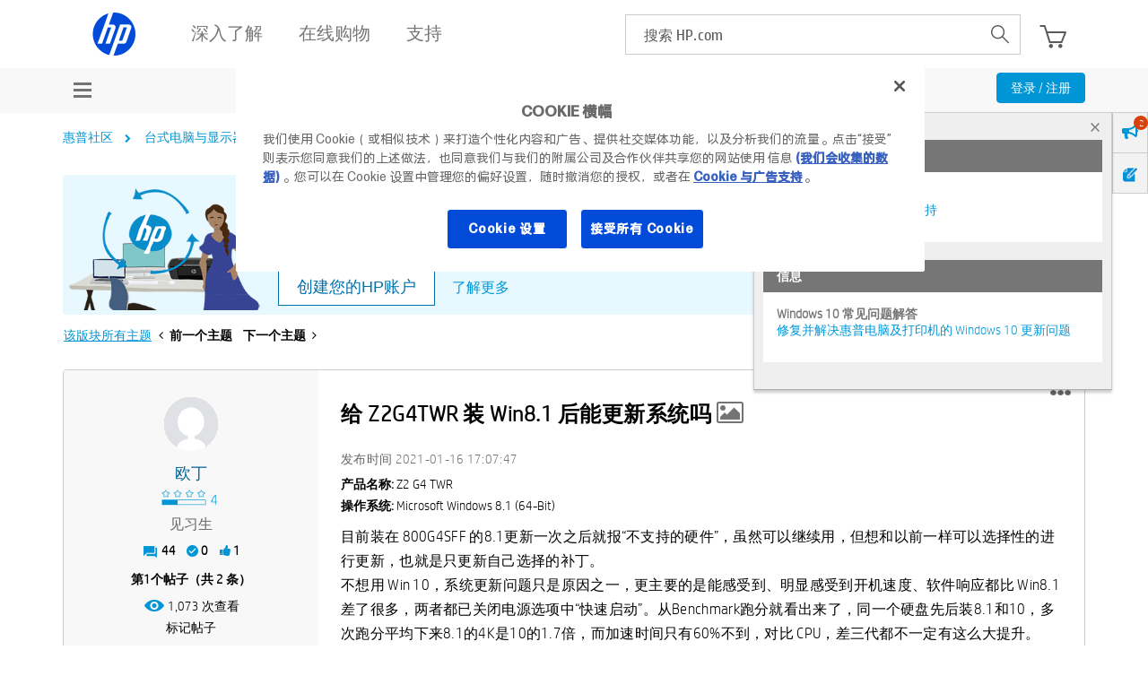

--- FILE ---
content_type: application/javascript; charset=utf-8
request_url: https://nexus.ensighten.com/hp/hpcom_prod/code/8cdd4e62329e5a8a29042afd744bb877.js?conditionId0=389049
body_size: 17232
content:
/*

 lodash 3.10.1 (Custom Build) lodash.com/license | Underscore.js 1.8.3 underscorejs.org/LICENSE
 Build: `lodash compat include="flatten,map,reduce,size,noConflict,unique,compact,union,without,tail,head,merge,contains"`
*/
Bootstrapper.bindImmediate(function(){var Bootstrapper=window["Bootstrapper"];var ensightenOptions=Bootstrapper.ensightenOptions;(function exceptionTagClosure(){if(window._A&&_A.constructor==Object&&_A.isO(window._A.section)&&_A.isO(window.s)){if(typeof window.hpmmd=="undefined")window.hpmmd={metatags:{}};else if(typeof window.hpmmd.metatags=="undefined")window.hpmmd.metatags={};window.unityStoreMeasurement=function(){var console={log:function(x){if(!!window.console)window.console.log(x)},warn:function(x){if(!!window.console)window.console.warn(x)},
error:function(x){if(!!window.console)window.console.error(x)}};var original_=window._;if(!original_)(function(){function M(a,b,c){if(b!==b){a:{b=a.length;for(c+=-1;++c<b;){var d=a[c];if(d!==d){a=c;break a}}a=-1}return a}c-=1;for(d=a.length;++c<d;)if(a[c]===b)return c;return-1}function A(a){return!!a&&typeof a=="object"}function f(){}function ta(a){var b=a?a.length:0;for(this.data={hash:ua(null),set:new va};b--;)this.push(a[b])}function Ja(a,b){var c=a.data;return(typeof b=="string"||x(b)?c.set.has(b):
c.hash[b])?0:-1}function Ka(a,b){var c=-1,d=a.length;for(b||(b=Array(d));++c<d;)b[c]=a[c];return b}function wa(a,b){for(var c=-1,d=a.length;++c<d&&false!==b(a[c],c,a););return a}function tb(a,b){for(var c=-1,d=a.length,e=Array(d);++c<d;)e[c]=b(a[c],c,a);return e}function ub(a,b){for(var c=-1,d=a.length;++c<d;)if(b(a[c],c,a))return true;return false}function vb(a,b){return null==b?a:La(b,C(b),a)}function La(a,b,c){c||(c={});for(var d=-1,e=b.length;++d<e;){var g=b[d];c[g]=a[g]}return c}function xa(a,
b,c){var d=typeof a;return"function"==d?b===n?a:Ma(a,b,c):null==a?Z:"object"==d?Na(a):b===n?Oa(a):wb(a,b)}function Pa(a,b,c,d,e,g,h){var p;c&&(p=e?c(a,d,e):c(a));if(p!==n)return p;if(!x(a))return a;if(d=t(a)){if(p=xb(a),!b)return Ka(a,p)}else{var s=D.call(a),m=s==N;if(s==y||s==O||m&&!e){if(P(a))return e?a:{};p=yb(m?{}:a);if(!b)return vb(p,a)}else return q[s]?zb(a,s,b):e?a:{}}g||(g=[]);h||(h=[]);for(e=g.length;e--;)if(g[e]==a)return h[e];g.push(a);h.push(p);(d?wa:Qa)(a,function(d,e){p[e]=Pa(d,b,c,
e,a,g,h)});return p}function ya(a,b,c,d){d||(d=[]);for(var e=-1,g=a.length;++e<g;){var h=a[e];if(A(h)&&E(h)&&(c||t(h)||G(h)))if(b)ya(h,b,c,d);else for(var p=d,s=-1,m=h.length,k=p.length;++s<m;)p[k+s]=h[s];else c||(d[d.length]=h)}return d}function Ra(a,b){return Sa(a,b,$)}function Qa(a,b){return Sa(a,b,C)}function Ta(a,b,c){if(null!=a){a=z(a);c!==n&&c in a&&(b=[c]);c=0;for(var d=b.length;null!=a&&c<d;)a=z(a)[b[c++]];return c&&c==d?a:n}}function za(a,b,c,d,e,g){if(a===b)return true;if(null==a||null==
b||!x(a)&&!A(b))return a!==a&&b!==b;a:{var h=za,p=t(a),s=t(b),m=I,k=I;p||(m=D.call(a),m==O?m=y:m!=y&&(p=Q(a)));s||(k=D.call(b),k==O?k=y:k!=y&&Q(b));var f=m==y&&!P(a),s=k==y&&!P(b),k=m==k;if(!k||p||f){if(!d&&(m=f&&u.call(a,"__wrapped__"),s=s&&u.call(b,"__wrapped__"),m||s)){a=h(m?a.value():a,s?b.value():b,c,d,e,g);break a}if(k){e||(e=[]);g||(g=[]);for(m=e.length;m--;)if(e[m]==a){a=g[m]==b;break a}e.push(a);g.push(b);a=(p?Ab:Bb)(a,b,h,c,d,e,g);e.pop();g.pop()}else a=false}else a=Cb(a,b,m)}return a}function Db(a,
b,c){var d=b.length,e=d,g=!c;if(null==a)return!e;for(a=z(a);d--;){var h=b[d];if(g&&h[2]?h[1]!==a[h[0]]:!(h[0]in a))return false}for(;++d<e;){var h=b[d],p=h[0],f=a[p],m=h[1];if(g&&h[2]){if(f===n&&!(p in a))return false}else if(h=c?c(f,m,p):n,h===n?!za(m,f,c,true):!h)return false}return true}function Eb(a,b){var c=-1,d=E(a)?Array(a.length):[];Ua(a,function(a,g,h){d[++c]=b(a,g,h)});return d}function Na(a){var b=Fb(a);if(1==b.length&&b[0][2]){var c=b[0][0],d=b[0][1];return function(a){if(null==a)return false;
a=z(a);return a[c]===d&&(d!==n||c in a)}}return function(a){return Db(a,b)}}function wb(a,b){var c=t(a),d=Va(a)&&b===b&&!x(b),e=a+"";a=Wa(a);return function(g){if(null==g)return false;var h=e;g=z(g);if(!(!c&&d||h in g)){g=1==a.length?g:Ta(g,Xa(a,0,-1));if(null==g)return false;h=Ya(a);g=z(g)}return g[h]===b?b!==n||h in g:za(b,g[h],n,true)}}function Za(a,b,c,d,e){if(!x(a))return a;var g=E(b)&&(t(b)||Q(b)),h=g?n:C(b);wa(h||b,function(p,f){h&&(f=p,p=b[f]);if(A(p)){d||(d=[]);e||(e=[]);a:{for(var m=f,k=
d,q=e,v=k.length,l=b[m];v--;)if(k[v]==l){a[m]=q[v];break a}var v=a[m],r=c?c(v,l,m,a,b):n,u=r===n;u&&(r=l,E(l)&&(t(l)||Q(l))?r=t(v)?v:E(v)?Ka(v):[]:Aa(l)||G(l)?r=G(v)?$a(v):Aa(v)?v:{}:u=false);k.push(l);q.push(r);if(u)a[m]=Za(r,l,c,k,q);else if(r===r?r!==v:v===v)a[m]=r}}else m=a[f],k=c?c(m,p,f,a,b):n,(q=k===n)&&(k=p),k===n&&(!g||f in a)||!q&&(k===k?k===m:m!==m)||(a[f]=k)});return a}function ab(a){return function(b){return null==b?n:z(b)[a]}}function Gb(a){var b=a+"";a=Wa(a);return function(c){return Ta(c,
a,b)}}function Hb(a,b,c,d,e){e(a,function(a,e,f){c=d?(d=false,a):b(c,a,e,f)});return c}function Xa(a,b,c){var d=-1,e=a.length;b=null==b?0:+b||0;0>b&&(b=-b>e?0:e+b);c=c===n||c>e?e:+c||0;0>c&&(c+=e);e=b>c?0:c-b>>>0;b>>>=0;for(c=Array(e);++d<e;)c[d]=a[d+b];return c}function bb(a,b){var c=-1,d=aa(),e=a.length,g=d===M,h=g&&e>=cb,f=h?ua&&va?new ta(void 0):null:null,s=[];f?(d=Ja,g=false):(h=false,f=b?[]:s);a:for(;++c<e;){var m=a[c],k=b?b(m,c,a):m;if(g&&m===m){for(var n=f.length;n--;)if(f[n]===k)continue a;
b&&f.push(k);s.push(m)}else 0>d(f,k,0)&&((b||h)&&f.push(k),s.push(m))}return s}function Ma(a,b,c){if(typeof a!="function")return Z;if(b===n)return a;switch(c){case 1:return function(c){return a.call(b,c)};case 3:return function(c,e,g){return a.call(b,c,e,g)};case 4:return function(c,e,g,h){return a.call(b,c,e,g,h)};case 5:return function(c,e,g,h,f){return a.call(b,c,e,g,h,f)}}return function(){return a.apply(b,arguments)}}function db(a){var b=new Ib(a.byteLength);(new Ba(b)).set(new Ba(a));return b}
function Ab(a,b,c,d,e,g,h){var f=-1,s=a.length,m=b.length;if(s!=m&&!(e&&m>s))return false;for(;++f<s;){var k=a[f],m=b[f],l=d?d(e?m:k,e?k:m,f):n;if(l!==n){if(l)continue;return false}if(e){if(!ub(b,function(a){return k===a||c(k,a,d,e,g,h)}))return false}else if(k!==m&&!c(k,m,d,e,g,h))return false}return true}function Cb(a,b,c){switch(c){case R:case S:return+a==+b;case T:return a.name==b.name&&a.message==b.message;case U:return a!=+a?b!=+b:a==+b;case V:case H:return a==b+""}return false}function Bb(a,
b,c,d,e,g,h){var f=C(a),s=f.length,m=C(b).length;if(s!=m&&!e)return false;for(m=s;m--;){var k=f[m];if(!(e?k in b:u.call(b,k)))return false}for(var l=e;++m<s;){var k=f[m],q=a[k],r=b[k],t=d?d(e?r:q,e?q:r,k):n;if(t===n?!c(q,r,d,e,g,h):!t)return false;l||(l="constructor"==k)}return l||(c=a.constructor,d=b.constructor,!(c!=d&&"constructor"in a&&"constructor"in b)||typeof c=="function"&&c instanceof c&&typeof d=="function"&&d instanceof d)?true:false}function Ca(a,b,c){var d=f.callback||ba,d=d===ba?xa:
d;return c?d(a,b,c):d}function aa(a,b,c){var d=f.indexOf||Da,d=d===Da?M:d;return a?d(a,b,c):d}function Fb(a){a=eb(a);for(var b=a.length;b--;){var c=a[b],d;d=a[b][1];d=d===d&&!x(d);c[2]=d}return a}function ca(a,b){var c=null==a?n:a[b];return fb(c)?c:n}function xb(a){var b=a.length,c=new a.constructor(b);b&&"string"==typeof a[0]&&u.call(a,"index")&&(c.index=a.index,c.input=a.input);return c}function yb(a){a=a.constructor;typeof a=="function"&&a instanceof a||(a=Object);return new a}function zb(a,b,
c){var d=a.constructor;switch(b){case Ea:return db(a);case R:case S:return new d(+a);case da:case ea:case fa:case ga:case ha:case ia:case ja:case ka:case la:return d instanceof d&&(d=B[b]),b=a.buffer,new d(c?db(b):b,a.byteOffset,a.length);case U:case H:return new d(a);case V:var e=new d(a.source,Jb.exec(a));e.lastIndex=a.lastIndex}return e}function E(a){return null!=a&&F(ma(a))}function Fa(a,b){a=typeof a=="number"||Kb.test(a)?+a:-1;b=null==b?gb:b;return-1<a&&0==a%1&&a<b}function J(a,b,c){if(!x(c))return false;
var d=typeof b;return("number"==d?E(c)&&Fa(b,c.length):"string"==d&&b in c)?(b=c[b],a===a?a===b:b!==b):false}function Va(a,b){var c=typeof a;return"string"==c&&Lb.test(a)||"number"==c?true:t(a)?false:!Mb.test(a)||null!=b&&a in z(b)}function F(a){return typeof a=="number"&&-1<a&&0==a%1&&a<=gb}function hb(a){for(var b=$(a),c=b.length,d=c&&a.length,e=!!d&&F(d)&&(t(a)||G(a)||W(a)),g=-1,f=[];++g<c;){var p=b[g];(e&&Fa(p,d)||u.call(a,p))&&f.push(p)}return f}function z(a){if(f.support.unindexedChars&&W(a)){for(var b=
-1,c=a.length,d=Object(a);++b<c;)d[b]=a.charAt(b);return d}return x(a)?a:Object(a)}function Wa(a){if(t(a))return a;var b=[];(null==a?"":a+"").replace(Nb,function(a,d,e,g){b.push(e?g.replace(Ob,"$1"):d||a)});return b}function ib(a,b,c){if(!a||!a.length)return[];if(c?J(a,b,c):null==b)b=1;return Xa(a,0>b?0:b)}function jb(a){return a?a[0]:n}function Da(a,b,c){var d=a?a.length:0;if(!d)return-1;if(typeof c=="number")c=0>c?na(d+c,0):c;else if(c){c=0;var e=a?a.length:c;if(typeof b=="number"&&b===b&&e<=Pb){for(;c<
e;){var g=c+e>>>1,f=a[g];f<b&&null!==f?c=g+1:e=g}c=e}else{e=Z;c=e(b);for(var g=0,f=a?a.length:0,p=c!==c,s=null===c,m=c===n;g<f;){var k=Qb((g+f)/2),l=e(a[k]),q=l!==n,r=l===l;(p?r:s?r&&q&&null!=l:m?r&&q:null==l?0:l<c)?g=k+1:f=k}c=Rb(f,Sb)}return c<d&&(b===b?b===a[c]:a[c]!==a[c])?c:-1}return M(a,b,c||0)}function Ya(a){var b=a?a.length:0;return b?a[b-1]:n}function kb(a){return ib(a,1)}function lb(a,b,c,d){if(!a||!a.length)return[];null!=b&&typeof b!="boolean"&&(d=c,c=J(a,b,d)?n:b,b=false);var e=Ca();
if(null!=c||e!==xa)c=e(c,d,3);if(b&&aa()===M){b=c;var g;c=-1;d=a.length;for(var e=-1,f=[];++c<d;){var p=a[c],l=b?b(p,c,a):p;c&&g===l||(g=l,f[++e]=p)}a=f}else a=bb(a,c);return a}function Ga(a,b,c,d){var e=a?ma(a):0;F(e)||(a=mb(a),e=a.length);c=typeof c!="number"||d&&J(b,c,d)?0:0>c?na(e+c,0):c||0;return typeof a=="string"||!t(a)&&W(a)?c<=e&&-1<a.indexOf(b,c):!!e&&-1<aa(a,b,c)}function nb(a,b,c){var d=t(a)?tb:Eb;b=Ca(b,c,3);return d(a,b)}function oa(a,b){if(typeof a!="function")throw new TypeError(Tb);
b=na(b===n?a.length-1:+b||0,0);return function(){for(var c=arguments,d=-1,e=na(c.length-b,0),g=Array(e);++d<e;)g[d]=c[b+d];switch(b){case 0:return a.call(this,g);case 1:return a.call(this,c[0],g);case 2:return a.call(this,c[0],c[1],g)}e=Array(b+1);for(d=-1;++d<b;)e[d]=c[d];e[b]=g;return a.apply(this,e)}}function G(a){return A(a)&&E(a)&&u.call(a,"callee")&&!pa.call(a,"callee")}function qa(a){return x(a)&&D.call(a)==N}function x(a){var b=typeof a;return!!a&&("object"==b||"function"==b)}function fb(a){return null==
a?false:qa(a)?ob.test(pb.call(a)):A(a)&&(P(a)?ob:Ub).test(a)}function Aa(a){var b;if(!A(a)||D.call(a)!=y||P(a)||G(a)||!(u.call(a,"constructor")||(b=a.constructor,typeof b!="function"||b instanceof b)))return false;var c;if(f.support.ownLast)return Ra(a,function(a,b,g){c=u.call(g,b);return false}),false!==c;Ra(a,function(a,b){c=b});return c===n||u.call(a,c)}function W(a){return typeof a=="string"||A(a)&&D.call(a)==H}function Q(a){return A(a)&&F(a.length)&&!!l[D.call(a)]}function $a(a){return La(a,
$(a))}function $(a){if(null==a)return[];x(a)||(a=Object(a));for(var b=a.length,c=f.support,b=b&&F(b)&&(t(a)||G(a)||W(a))&&b||0,d=a.constructor,e=-1,d=qa(d)&&d.prototype||K,g=d===a,h=Array(b),l=0<b,n=c.enumErrorProps&&(a===ra||a instanceof Error),m=c.enumPrototypes&&qa(a);++e<b;)h[e]=e+"";for(var k in a)m&&"prototype"==k||n&&("message"==k||"name"==k)||l&&Fa(k,b)||"constructor"==k&&(g||!u.call(a,k))||h.push(k);if(c.nonEnumShadows&&a!==K)for(b=a===Vb?H:a===ra?T:D.call(a),c=w[b]||w[y],b==y&&(d=K),b=Ha.length;b--;)k=
Ha[b],e=c[k],g&&e||(e?!u.call(a,k):a[k]===d[k])||h.push(k);return h}function eb(a){a=z(a);for(var b=-1,c=C(a),d=c.length,e=Array(d);++b<d;){var g=c[b];e[b]=[g,a[g]]}return e}function mb(a){for(var b=C(a),c=-1,d=b.length,e=Array(d);++c<d;)e[c]=a[b[c]];return e}function ba(a,b,c){c&&J(a,b,c)&&(b=n);return A(a)?qb(a):xa(a,b)}function Z(a){return a}function qb(a){return Na(Pa(a,true))}function Oa(a){return Va(a)?ab(a):Gb(a)}var n,cb=200,Tb="Expected a function",O="[object Arguments]",I="[object Array]",
R="[object Boolean]",S="[object Date]",T="[object Error]",N="[object Function]",U="[object Number]",y="[object Object]",V="[object RegExp]",H="[object String]",Ea="[object ArrayBuffer]",da="[object Float32Array]",ea="[object Float64Array]",fa="[object Int8Array]",ga="[object Int16Array]",ha="[object Int32Array]",ia="[object Uint8Array]",ja="[object Uint8ClampedArray]",ka="[object Uint16Array]",la="[object Uint32Array]",Mb=/\.|\[(?:[^[\]]*|(["'])(?:(?!\1)[^\n\\]|\\.)*?\1)\]/,Lb=/^\w*$/,Nb=/[^.[\]]+|\[(?:(-?\d+(?:\.\d+)?)|(["'])((?:(?!\2)[^\n\\]|\\.)*?)\2)\]/g,
Ob=/\\(\\)?/g,Jb=/\w*$/,Ub=/^\[object .+?Constructor\]$/,Kb=/^\d+$/,Ha="constructor hasOwnProperty isPrototypeOf propertyIsEnumerable toLocaleString toString valueOf".split(" "),l={};l[da]=l[ea]=l[fa]=l[ga]=l[ha]=l[ia]=l[ja]=l[ka]=l[la]=true;l[O]=l[I]=l[Ea]=l[R]=l[S]=l[T]=l[N]=l["[object Map]"]=l[U]=l[y]=l[V]=l["[object Set]"]=l[H]=l["[object WeakMap]"]=false;var q={};q[O]=q[I]=q[Ea]=q[R]=q[S]=q[da]=q[ea]=q[fa]=q[ga]=q[ha]=q[U]=q[y]=q[V]=q[H]=q[ia]=q[ja]=q[ka]=q[la]=true;q[T]=q[N]=q["[object Map]"]=
q["[object Set]"]=q["[object WeakMap]"]=false;var sa={"function":true,object:true},X=sa[typeof exports]&&exports&&!exports.nodeType&&exports,Y=sa[typeof module]&&module&&!module.nodeType&&module,Wb=sa[typeof self]&&self&&self.Object&&self,rb=sa[typeof window]&&window&&window.Object&&window,Xb=Y&&Y.exports===X&&X,r=X&&Y&&typeof global=="object"&&global&&global.Object&&global||rb!==(this&&this.window)&&rb||Wb||this,P=function(){try{Object({toString:0}+"")}catch(a){return function(){return false}}return function(a){return typeof a.toString!=
"function"&&typeof(a+"")=="string"}}(),Yb=Array.prototype,ra=Error.prototype,K=Object.prototype,Vb=String.prototype,pb=Function.prototype.toString,u=K.hasOwnProperty,D=K.toString,Zb=r._,ob=RegExp("^"+pb.call(u).replace(/[\\^$.*+?()[\]{}|]/g,"\\$\x26").replace(/hasOwnProperty|(function).*?(?=\\\()| for .+?(?=\\\])/g,"$1.*?")+"$"),Ib=r.ArrayBuffer,pa=K.propertyIsEnumerable,va=ca(r,"Set"),$b=Yb.splice,Ba=r.Uint8Array,ua=ca(Object,"create"),Qb=Math.floor,ac=ca(Array,"isArray"),sb=ca(Object,"keys"),na=
Math.max,Rb=Math.min,Sb=4294967294,Pb=2147483647,gb=9007199254740991,B={};B[da]=r.Float32Array;B[ea]=r.Float64Array;B[fa]=r.Int8Array;B[ga]=r.Int16Array;B[ha]=r.Int32Array;B[ia]=Ba;B[ja]=r.Uint8ClampedArray;B[ka]=r.Uint16Array;B[la]=r.Uint32Array;var w={};w[I]=w[S]=w[U]={constructor:true,toLocaleString:true,toString:true,valueOf:true};w[R]=w[H]={constructor:true,toString:true,valueOf:true};w[T]=w[N]=w[V]={constructor:true,toString:true};w[y]={constructor:true};wa(Ha,function(a){for(var b in w)if(u.call(w,
b)){var c=w[b];c[a]=u.call(c,a)}});var L=f.support={};(function(a){var b=function(){this.x=a},c={0:a,length:a},d=[];b.prototype={valueOf:a,y:a};for(var e in new b)d.push(e);L.enumErrorProps=pa.call(ra,"message")||pa.call(ra,"name");L.enumPrototypes=pa.call(b,"prototype");L.nonEnumShadows=!/valueOf/.test(d);L.ownLast="x"!=d[0];L.spliceObjects=($b.call(c,0,1),!c[0]);L.unindexedChars="xx"!="x"[0]+Object("x")[0]})(1,0);var Ua=function(a,b){return function(c,d){var e=c?ma(c):0;if(!F(e))return a(c,d);for(var g=
b?e:-1,f=z(c);(b?g--:++g<e)&&false!==d(f[g],g,f););return c}}(Qa),Sa=function(a){return function(b,c,d){var e=z(b);d=d(b);for(var g=d.length,f=a?g:-1;a?f--:++f<g;){var l=d[f];if(false===c(e[l],l,e))break}return b}}(),ma=ab("length"),bc=oa(function(a){return bb(ya(a,false,true))}),cc=oa(function(a,b){var c;if(E(a)){c=b;var d=a?a.length:0,e=[];if(d){var g=-1,f=aa(),l=f===M,n=l&&c.length>=cb?ua&&va?new ta(c):null:null,m=c.length;n&&(f=Ja,l=false,c=n);b:for(;++g<d;)if(n=a[g],l&&n===n){for(var k=m;k--;)if(c[k]===
n)continue b;e.push(n)}else 0>f(c,n,0)&&e.push(n)}c=e}else c=[];return c}),Ia=function(a,b){return function(c,d,e,f){var h=3>arguments.length;return typeof d=="function"&&f===n&&t(c)?a(c,d,e,h):Hb(c,Ca(d,f,4),e,h,b)}}(function(a,b,c,d){var e=-1,f=a.length;for(d&&f&&(c=a[++e]);++e<f;)c=b(c,a[e],e,a);return c},Ua),t=ac||function(a){return A(a)&&F(a.length)&&D.call(a)==I},dc=function(a){return oa(function(b,c){var d=-1,e=null==b?0:c.length,f=2<e?c[e-2]:n,h=2<e?c[2]:n,l=1<e?c[e-1]:n;typeof f=="function"?
(f=Ma(f,l,5),e-=2):(f=typeof l=="function"?l:n,e-=f?1:0);h&&J(c[0],c[1],h)&&(f=3>e?n:f,e=1);for(;++d<e;)(h=c[d])&&a(b,h,f);return b})}(Za),C=sb?function(a){var b=null==a?n:a.constructor;return typeof b=="function"&&b.prototype===a||(typeof a=="function"?f.support.enumPrototypes:E(a))?hb(a):x(a)?sb(a):[]}:hb;ta.prototype.push=function(a){var b=this.data;typeof a=="string"||x(a)?b.set.add(a):b.hash[a]=true};f.callback=ba;f.compact=function(a){for(var b=-1,c=a?a.length:0,d=-1,e=[];++b<c;){var f=a[b];
f&&(e[++d]=f)}return e};f.drop=ib;f.flatten=function(a,b,c){var d=a?a.length:0;c&&J(a,b,c)&&(b=false);return d?ya(a,b):[]};f.keys=C;f.keysIn=$;f.map=nb;f.matches=qb;f.merge=dc;f.pairs=eb;f.property=Oa;f.rest=kb;f.restParam=oa;f.toPlainObject=$a;f.union=bc;f.uniq=lb;f.values=mb;f.without=cc;f.collect=nb;f.iteratee=ba;f.tail=kb;f.unique=lb;f.first=jb;f.identity=Z;f.includes=Ga;f.indexOf=Da;f.isArguments=G;f.isArray=t;f.isFunction=qa;f.isNative=fb;f.isObject=x;f.isPlainObject=Aa;f.isString=W;f.isTypedArray=
Q;f.last=Ya;f.noConflict=function(){r._=Zb;return this};f.reduce=Ia;f.size=function(a){var b=a?ma(a):0;return F(b)?b:C(a).length};f.contains=Ga;f.foldl=Ia;f.head=jb;f.include=Ga;f.inject=Ia;f.VERSION="3.10.1";typeof define=="function"&&typeof define.amd=="object"&&define.amd?(r._=f,define(function(){return f})):X&&Y?Xb?(Y.exports=f)._=f:X._=f:r._=f}).call(this);else;var _=window._;var dictionaryCore=function(_,console){console.log("lightweightModule: Initializing DictionaryCore...");var _wl=window.location,
dictionary={},hpmmd=window.hpmmd||{type:"Cleansheet Wash",page:{events:[]},product:{},user:{},legacy:{},promo:{},version:"WASH"},plugins={},configuration={"user.bluekai_guid":"gBluekaiId|",delimiter:"|"};function setPlugins(pluginObject){plugins=pluginObject}function getPlugins(){return plugins}function get(index){var returnValue=null;try{var israw=false;if(index.indexOf("raw:")===0){index=index.replace("raw:","");israw=true}if(index.indexOf("g")===0&&index.indexOf("|")!=-1){var params=index.split("|"),
functionName=params.slice(0,1),args=params.slice(1,params.length);returnValue=plugins[functionName].apply(this,args)}else returnValue=eval("dictionary."+index);returnValue=israw?returnValue:getPlugins.gCleanLowerCase(returnValue)}catch(e){}return returnValue}function set(index,value){var splits=index.split("."),levelsMinusLastElement=splits.slice(0,splits.length-1),lastElement=splits[splits.length-1];var pointer=dictionary;_.map(levelsMinusLastElement,function(level){if(typeof pointer[level]!=="object")pointer[level]=
{};pointer=pointer[level]});if(!!value)pointer[lastElement]=value}function doInitialize(addlDictionaryObject){var hpmmdcopy=_.reduce(this.hpmmd,function(result,elem,key){if(key!=="video")result[key]=elem;return result},{});dictionary=JSON.parse(JSON.stringify(hpmmdcopy));dictionary.video=this.hpmmd.video;if(!!addlDictionaryObject)_.map(addlDictionaryObject,function(metadataItem,metadataKey){if(!!metadataItem){var tmp=_.merge(dictionary[metadataKey],metadataItem);dictionary[metadataKey]=tmp;if(metadataKey==
"page")dictionary[metadataKey].events=metadataItem.events;if(metadataKey=="product")dictionary[metadataKey].list=metadataItem.list;if(!!dictionary[metadataKey])_.map(addlDictionaryObject[metadataKey],function(metadataItem2,metadataKey2){dictionary[metadataKey][metadataKey2]=metadataItem2});else dictionary[metadataKey]=metadataItem}});_.map(this.configuration,function(value,key){try{if(typeof value=="function")set(key,value(dictionary));else if(typeof value=="string"&&(value.indexOf("raw:")===0||value.indexOf("g")===
0&&value.indexOf("|")!=-1))set(key,get(value));else set(key,value)}catch(e){console.log("ERROR: Issue with plugin "+key)}})}window.usm_get=get;window.usm_set=set;window.usm_getPlugins=getPlugins;return{configuration:configuration,hpmmd:hpmmd,doInitialize:doInitialize,get:get,set:set,getPlugins:getPlugins,setPlugins:setPlugins}}(_,console);var dictionary=function(dictionary,_,console){console.log("lightweightModule: Initializing Dictionary...");var _wl=window.location,hpmmd=window.hpmmd||{type:"Cleansheet Wash",
page:{events:[]},product:{},user:{},legacy:{},promo:{},version:"WASH"};dictionary.hpmmd=hpmmd;hpmmd.page.site=hpmmd.page.site||"hhos";if(document.URL.indexOf("eprime")!==-1||document.URL.indexOf("b2b")!==-1||document.URL.indexOf("elite")!==-1||document.URL.indexOf("h20143")!==-1||document.URL.indexOf("elidev")!==-1)hpmmd.page.site=hpmmd.page.site||"b2b";hpmmd.page.site=hpmmd.page.site.replace("ec:","");var platform;if(hpmmd.page.site==="hhos")platform="wcs web";else platform="";dictionary.configuration=
{"delimeter":"|","code.hpversion":"unity:bs-Ensighten:js-20150810A","page.server":_wl.hostname,"metatags.language":"gMetaTags|language","product.category":"gDetermineProductCategory|","page.platform":platform,"metatags.country":"gMetaTags|country","metatags.segment":"gMetaTags|segment","metatags.lifecycle":"gMetaTags|lifecycle","metatags.sectionid":"gMetaTags|web_section_id","metatags.business_unit":"gDetermineProductCategory|business_unit","metatags.region":function(){return"ams"},"metatags.hp_design_version":"gMetaTags|hp_design_version",
"page.name":hpmmd.page.name,"page.site":hpmmd.page.site,"page.section":hpmmd.page.section,"page.subsection":hpmmd.page.subsection,"page.page_function":hpmmd.page.page_function,"page.pdptab":hpmmd.page.pdptab,"page.tabname":hpmmd.page.tabname,"page.tabs":hpmmd.page.tabs,"page.sectiontaxonomy":"gCleanLowerCase|hpmmd.page.sectiontaxonomy","page.store":function(){return dictionary.getPlugins().gCleanLowerCase(hpmmd.page.store)||"gen"},"page.login":"gCleanLowerCase|hpmmd.page.login","page.url":_wl.protocol+
"//"+_wl.host+_wl.pathname,"page.fullurl":_wl.href,"page.aoid":"gQuery|aoid","page.jumpid":"gAtlasJumpId|all|atlasjumpid","page.in_jumpid":"gAtlasJumpId|in|atlasjumpid","page.em_jumpid":"gAtlasJumpId|em|atlasjumpid","page.re_jumpid":"gAtlasJumpId|re|atlasjumpid","page.undefined_jumpid":"gAtlasJumpId|undef|atlasjumpid","page.all_jumpid":"gAtlasJumpId|all|atlasjumpid","page.previous_page_click":"gPrevPageClick|","user.serial_sessionid":"gCookie|JSESSIONID","promo.kenshoo_id":"gQuery|k_clickid","promo.aoid":"gQuery|aoid",
"product.purchase_id":hpmmd.product.purchaseID,"page.homepage_referral_click":"gQuery|hpclick","page.events":function(){var page=dictionary.get("page")||{};page.events=page.events||[];page.events.splice(0,0,"page.view");return page.events},"search.meta":function(){var searchObject=dictionary.get("search")||{},returnValue={},value,pageEvents=dictionary.get("page.events")||[];try{value=parseInt(searchObject.number_of_results,10)}catch(e){}if(value>=0){returnValue.valid=true;if(!!searchObject.number_of_results)returnValue.number_of_results=
searchObject.number_of_results;if(!!searchObject.meta)returnValue.meta=searchObject.meta;if(!!searchObject.facets)returnValue.facets=searchObject.facets;if(!!searchObject.sort)returnValue.sort=searchObject.sort;if(value==0){returnValue="null";pageEvents.push("search.null")}else{returnValue=JSON.stringify(returnValue).replace(/["'\{\}]+/g,"").replace(/\s+/," ");pageEvents.push("search.valid")}if(pageEvents.length>0)dictionary.set("page.events",pageEvents)}else returnValue=null;return returnValue},
"user.email_id":"gQuery|sid,rid","page.cart_id":"gCookie|WC_CartOrderId_","page.store_detail":"ams:us:eprime","page.product_hierarchy":function(){var hierraw=dictionary.get("page.sectiontaxonomy")||" :",hier=hierraw.split(":")[1];return"home:customer".indexOf(hier)==-1?hier:null},"page.userid":"raw:gAtlasUserId|hpshopping|hpshopping2","page.navigation":"gCookie|unityfacet|c"};return dictionary}(dictionaryCore,_,console);var dictionaryPlugins=function(dictionary,_,console){console.log("lightweightModule: Initializing DictionaryPlugins...");
var cookie={get:function(k){var c=" "+document.cookie,s=c.indexOf(" "+k+"\x3d"),e=s<0?s:c.indexOf(";",s),v=s<0?"":c.substring(s+2+k.length,e<0?c.length:e);return unescape(v)},set:function(k,v,e,p,d){var exp=typeof e=="object"?e:new Date((new Date).getTime()+(!e?0:e)*864E5);document.cookie=k+"\x3d"+escape(v)+(!!e?"; expires\x3d"+exp.toGMTString():"")+"; path\x3d"+(!p?"/":p)+"; "+(!!d?" domain\x3d"+d:"")}};function gMetaTags(specificTagName){var metatags=document.getElementsByTagName("meta")||{},returnArray=
{},htmlTag=document.getElementsByTagName("html")||[{}];if(typeof hpmmd!=="undefined"&&!!hpmmd.metatags)returnArray=hpmmd.metatags;returnArray["language"]=htmlTag[0].lang||"en-us";_.map(metatags,function(key){returnArray[key.name]=key.content});returnArray["country"]=returnArray["target_country"];returnArray["business_unit"]=returnArray["bu"];if(!!specificTagName)return returnArray[specificTagName];return returnArray}function gBluekaiId(){var s={};(function(w,s){function readCookie(c){var unescape=
typeof unescape=="function"?unescape:decodeURIComponent,r=new RegExp(c+"\\\x3d([^\\;]+)"),found=r.exec(document.cookie);return found?unescape(found[1]):null}var numberOfCheckTimes=5;function latentFindBluekaiId(){if(--numberOfCheckTimes<=0)return;if(!!w._bluekai_guid)try{document.cookie="bkguid\x3d"+w._bluekai_guid+";domain\x3d.hp.com;path\x3d/"}catch(e){}else setTimeout(latentFindBluekaiId,200)}var bluekaiId=w._bluekai_guid||readCookie("bkguid");if(!!bluekaiId)s.prop71="bkguid:"+unescape(bluekaiId);
else setTimeout(latentFindBluekaiId,200)})(window,s);return s.prop71}function gClean(value){value=!!value&&value.indexOf(".")!=-1?eval(value):value||"";return value.replace(/^\[/,"").replace(/\]$/,"").replace(/[\\<]+/,"").replace(/[\\>]+/,"").replace(/\s+/," ").replace(/^\s*/,"").replace(/\s*$/,"")}function gCleanLowerCase(value){return gClean(value).toLowerCase()}function gCookie(param,flag){var r=cookie.get(param);if(flag==="c"||flag===1){cookie.set(param,"-",-100);cookie.set(param,"-",-100,"/",
".hp.com")}return unescape(r)}function gQuery(){var s=omnitureObject;var i,param="";for(i=arguments.length-1;i>=0;i--)param+=arguments[i]+",";var r=!s.Util.getQueryParam?null:s.Util.getQueryParam.call(s,param);return!!r?r:null}function gUnityUserId(c1,c2,flag){var r=cookie.get(c2)||cookie.get(c1);if(flag==="c"||flag===1)cookie.set(param,"-",-1E3);var userid=r.substring(r.indexOf("user_id"),r.length);var lastindex=userid.indexOf("\x26");if(lastindex<0)lastindex=userid.length;userid=userid.substring(userid.indexOf("-!-")+
3,lastindex);if(userid.length<userid.indexOf("-!-")+3)userid="";return unescape(userid)}function gUnityJumpId(type,cookieValue){var cookieVal1=cookie.get(cookieValue),hpjumpidcookie=cookie.get("hpjumpidv2");var _jumpid=dictionary.get("page.jumpid")||gQuery("jumpid")||hpjumpidcookie||cookieVal1,jpre="",r="";if(cookieVal1==_jumpid)cookie.set(cookieValue,"",-1,"/");if(hpjumpidcookie==_jumpid)cookie.set("hpjumpidv2","",-1,"/");if(!!_jumpid&&_jumpid.length>0){jpre=_jumpid.split("_")[0];r=_jumpid;var returnTest=
type.indexOf(jpre)!==-1||jpre===type||type==="all"&&_jumpid.length>0;return returnTest?r:null}}function gDetermineProductCategory(type){var href=window.location.href.toLowerCase(),rvalue;if(type=="business_unit"){if(href.indexOf("laptop")!=-1)rvalue="psg";if(href.indexOf("desktop")!=-1)rvalue="psg";if(href.indexOf("printers")!=-1)rvalue="ipg";if(href.indexOf("ink")!=-1)rvalue="ipg";if(href.indexOf("desktop")!=-1)rvalue="psg";if(href.indexOf("accessories")!=-1)rvalue="psg"}else{rvalue=unescape(unescape(gQuery("path")||
"home|home"));return rvalue.split("|")[1].toLowerCase()}return rvalue}function gPrevPageClick(){function overrideClickmap(_cookieVal){var t=_cookieVal,t2,t3;t=!!t?"":t;if(t.length>1){t3=t.split("\x3d");if(t3.length>2)t3=t.split("\x3d");t2=unescape(t3[t3.length-1]).split("\x26oid\x3d");t=unescape(t2[t2.length-1]).split("\x26")[0];t=t.toLowerCase().indexOf("welcomeov2")!=-1?t:""}else t="";return t}var r=gCookie("h_cm2",0);var lpi=gCookie("h_cm",1);lpi=lpi?overrideClickmap(lpi):"";hpmmd.page.previous_page_click=
r||lpi||null;r=hpmmd.page.previous_page_click;if(r){hpmmd.promo.internal=r;hpmmd.legacy.promo={internal:lpi}}else r="";return r.length<=1?"":r}dictionary.setPlugins({cookie:cookie,gCookie:gCookie,gQuery:gQuery,gClean:gClean,gMetaTags:gMetaTags,gCleanLowerCase:gCleanLowerCase,gDetermineProductCategory:gDetermineProductCategory,gUnityUserId:gUnityUserId,gUnityJumpId:gUnityJumpId,gPrevPageClick:gPrevPageClick})}(dictionary,_,console);var mapCore=function(dictionary,_,console){console.log("lightweightModule: Initializing OmnitureMapCore...");
var devURLs=["hp-webplatform.com","localhost"];var isdev=false;var accountMap={defaultReportsuite:["hpi-hphqelite1.0-dev"]};var settingsMap={linkInternalFilters:"javascript:,.hp,hp.",trackInlineStats:true,trackDownloadLinks:true,trackExternalLinks:true,linkDownloadFileTypes:"exe,zip,wav,mp3,mov,mpg,avi,wmv,doc,pdf,xls",linkLeaveQueryString:false,trackingServer:"met1.hp.com",trackingServerSecure:"met2.hp.com","charSet":"UTF-8","visitorNamespace":"hpcorp","linkTrackVars":"None","linkTrackEvents":"None",
"currencyCode":"USD"};var eventMap={"pageview":["event4"],scopen:["scOpen"],scadd:["scAdd"],scview:["scView"],scremove:["scRemove"],sccheckout:["scCheckout"],purchase:["purchase"]};var variableMap={"page.site:page.section:page.name":["pageName","eVar55"],"page.site:page.section":["channel"],"page.pagetype":["pageType"],"page.server":["server"],"metatags.region":["prop75"],"metatags.country":["prop7"],"metatags.language":["prop8"],"metatags.segment":["prop9"],"metatags.lifecycle":["prop10"],"metatags.sectionid":["prop12"],
"page.reportsuiteids":["prop13"],"metatags.business_unit":["prop16"],"page.homepage_referral_click":["eVar10"],"user.email_id":["eVar13"],"code.hpversion":["prop22"],"page.url":["prop49"],"page.fullurl":["prop50"],"product.currency":["currencyCode"],"metatags.country:metatags.language:metatags.segment":["eVar1"],"user.id":["eVar8"],"search.filters":["prop37","eVar37"],"user.bluekai_id":["prop71"],"search.keyword":["prop36","eVar36"]};function getAccount(){var defaultReportSuite=this.accountMap.defaultReportsuite[0],
reportSuite=_.reduce(this.accountMap,function(currentReportSuite,item){var returnValue=currentReportSuite,doesmatch=false,isAlreadyFound=currentReportSuite!==defaultReportSuite;if(item.length>=2&&!isAlreadyFound){hrefCaseInsensitive=window.location.href.toLowerCase();doesmatch=_.reduce(_.tail(item),function(alreadyMatches,item){if(typeof item=="function")alreadyMatches=alreadyMatches||item(window.location.href);if(typeof item=="string")alreadyMatches=alreadyMatches||hrefCaseInsensitive.indexOf(item.toLowerCase())!==
-1;if(typeof item=="object"&&!!item.test)alreadyMatches=alreadyMatches||item.test(window.location.href);return alreadyMatches},false)}return doesmatch?item[0]:returnValue},defaultReportSuite),returnValue=reportSuite;dictionary.set("page.reportsuiteids",returnValue);return returnValue}function doMap(s){_.map(this.settingsMap,function(value,setting){s[setting]=value});s.events=dictionary.get("page.events")||[];s.events=s.events.join(",").toLowerCase();_.map(this.eventMap,function(eventValue,possibleEvent){possibleEvent=
possibleEvent.toLowerCase();if(s.events.indexOf(possibleEvent)!=-1)if(s.events.indexOf(possibleEvent+":")!==-1){var regResults=(new RegExp(possibleEvent+"\\:([^\\s\\,]+)")).exec(s.events);s.events=s.events.replace(new RegExp(regResults[0],"g"),_.map(eventValue,function(eachEvent){return eachEvent+":"+regResults[1]}).join(","))}else s.events=s.events.replace(new RegExp(possibleEvent,"g"),eventValue.join(","))});s.events=_.unique(s.events.split(",")).join(",");var seg_meta_tag=dictionary.get("metatags.segment");
if(typeof seg_meta_tag!=="undefined")switch(seg_meta_tag.toLowerCase().replace(/^\s+|\s+$/g,"")){case "hhos":case "hho":case "consumer.home":dictionary.set("metatags.segment","consumer.home");break;case "smb":case "smbs":case "commercial.smb":dictionary.set("metatags.segment","commercial.smb");break;case "leb":case "commercial.large":case "commercial.b2b":dictionary.set("metatags.segment","commercial.large");break;case "ga":case "commercial.ga":dictionary.set("metatags.segment","commergial.ga");break;
case "ghe":case "commercial.pubsector":dictionary.set("metatags.segment","commercial.pubsector");break;case "segment neutral":dictionary.set("metatags.segment","segment neutral");break;case "partner":case "partners":dictionary.set("metatags.segment","partners");break;case "corporate":dictionary.set("metatags.segment","corporate");break;default:dictionary.set("metatags.segment","undefined segment");break}_.map(this.variableMap,function(value,setting){var result;function tryDelimiter(delimiter,string,
optionalDelimiter){optionalDelimiter=optionalDelimiter||dictionary.get("delimiter");if(string.indexOf(delimiter)!=-1)return _.reduce(string.split(delimiter),function(memo,value){memo.push(dictionary.get(value));return memo},[]).join(optionalDelimiter)}result=tryDelimiter("|",setting,"|")||tryDelimiter(":",setting,":")||dictionary.get("+",setting)||dictionary.get(setting);function addDelimiter(complex){return _.isArray(complex)?complex.join(dictionary.get("delimiter")||":"):complex}if(!!result)if(typeof value==
"object"&&_.size(value)>0){var lastItem=null;_.map(value,function(item){if(!lastItem){s[item]=addDelimiter(result).toLowerCase();lastItem=item.replace("eVar","v").replace("prop","c").replace("hier","h").replace("channel","ch").replace("campaign","v0")}else s[item]="D\x3d"+lastItem})}else if(typeof value!=="object")s[value]=addDelimiter(result).toLowerCase()})}return{accountMap:accountMap,settingsMap:settingsMap,eventMap:eventMap,variableMap:variableMap,getAccount:getAccount,doMap:doMap,postmap:function(){},
premap:function(){}}}(dictionary,_,console);var map=function(map,dictionary,_,console){console.log("lightweightModule: Initializing OmnitureMap...");map.accountMap={lithiumSupportForums:["hphqglobal,hpcsglobal,hphq-ces-global,hphq-ces-csf-global","h30471.","h30467.","h30478.","h30487.","h30491.","h30492.","h30434."],defaultReportsuite:["hphqglobal,hphqna"]};map.settingsMap=_.merge(map.settingsMap,{linkInternalFilters:"javascript:,hp.com"});map.variableMap=_.merge(map.variableMap,{"page.site:page.section:page.subsection:page.page_function:page.name":["pageName",
"prop38","eVar55","hier1"],"page.site:page.section":["channel"],"page.site:page.section:page.subsection:page.name":["prop25","eVar30"],"product.category":["eVar23","prop34"],"user.id:user.account:user.account_id:user.account_eboid:user.account_ncrflevel:user.role:user.state":["eVar8"],"product.payment_type":["eVar41"]});map.eventMap=_.merge(map.eventMap,{"category.view":["event5"],"config.start":["event60"],"subcategory.view":["event5"],"series.view":["prodView,event1"],"page.view":["event4"],"model.view":["event1"],
"pdp.view":["prodView,event1"],"product.view":["prodView,event1"],"bundle.view":["prodView"],"checkout.complete":["event70"],"checkout.pr.start":["event40"],"checkout.pr.complete":["event41"],"pr.new":["event42"],"pr.review":["event43"],"pr.review.manager":["event43"],"pr.reject":["event45"],"pr.approve":["event45"],"pr.complete":["event49"],"po.new":["event51"],"po.review":["event52"],"po.complete":["event53"],"quote.new":["event71"],"quote.review":["event72"],"quote.complete":["event73"],"purchase":["purchase,event33,event34,event35,event36"]});
map.eventMap=_.merge(map.eventMap,{"cart.new":["scOpen"],"cart.add":["scAdd"],"cart.remove":["scRemove"],"cart.view":["scView"],"checkout.start":["scCheckout"]});map.variableMap=_.merge(map.variableMap,{"page.site:page.section:page.subsection:page.name":["prop25","eVar30"],"page.aoid":["campaign"],"page.server":["server"],"product.hierarchy":["hier2"],"metatags.segment|page.name":["prop21"],"code.hpversion":["prop22"],"page.url":["prop49"],"page.fullurl":["prop50"],"page.pdptab":["prop56"],"search.keywords":["prop36",
"eVar36"],"search.meta":["prop37","eVar37"],"search.hpcom_keywords":["prop6","eVar6"],"product.payment_type":["eVar41"],"page.platform":["prop1"],"page.discount_tier":["prop5"],"metatags.country":["prop7"],"metatags.language":["prop8"],"metatags.segment":["prop9"],"metatags.lifecycle":["prop10"],"metatags.sectionid":["prop12"],"page.reportsuiteids":["prop13"],"user.login":["prop14"],"metatags.business_unit":["prop16"],"metatags.hp_design_version":["prop51"],"page.tabname":["prop56"],"page.page_function":["prop57"],
"user.account:user.state:user.id":["eVar8"],"metatags.region:metatags.country:page.site":["eVar5"],"metatags.country:metatags.language:metatags.segment":["eVar1"],"user.email_id":["eVar10"],"promo.coupon_code":["eVar43"],"product.purchase_id":["purchaseID"],"product.name":["prop35"]});return map}(mapCore,dictionary,_,console);var postMapCore=function(dictionary,map,_,console){console.log("lightweightModule: Initializing OmniturePostMapCore...");var postmapPluginStack={doCommonPlugins:function(s){},
doGlobalNavMeasurement:function(s){(function(){function clearClickTrackingCookies(){var expires=new Date("Thu, 01 Jan 1970 00:00:00 GMT");s.Util.cookieWrite("h_inavclk","-",expires);s.Util.cookieWrite("h_cm","-",expires);s.Util.cookieWrite("h_cm2","-",expires)}function setSegmentCK(override){var expires=new Date,seg_tag=override||document.getElementsByName("segment").length>0?document.getElementsByName("segment")[0].getAttribute("content"):null,cookie_name="";expires.setTime(expires.getTime()+30*
24*60*60*1E3);if(!!seg_tag){seg_tag=seg_tag.toLowerCase().replace(/^\s+|\s+$/g,"");if(seg_tag!="segment neutral"||s.Util.cookieRead("hp_last_segment")===""){switch(seg_tag){case "smb":case "commercial.smb":cookie_name="commercial.smb";break;case "hho":case "consumer.home":case "commercial.hho":case "consumer":case "consumer-public":cookie_name="consumer.home";break;case "commercial.b2b":case "leb":case "large":case "commercial":case "commercial.large":var sub_bu="";if(document.getElementsByName("sub_bu").length>
0)sub_bu="."+document.getElementsByName("sub_bu")[0].getAttribute("content").toLowerCase();else if(typeof hpmmd==="object")sub_bu=!!hpmmd.page.sub_business_unit?"."+hpmmd.page.sub_business_unit:"";cookie_name="commercial.large"+sub_bu;break;case "ghe":case "commercial.pubsector":cookie_name="commercial.pubsector";break;case "ga":case "commercial.ga":cookie_name="commercial.ga";break;case "segment neutral":case "any":case "neutral":case "segment-neutral":case "products":if(!!!s.Util.cookieRead("hp_last_segment"))cookie_name=
"segment neutral";else cookie_name=s.Util.cookieRead("hp_last_segment");break;case "partner":case "partners":cookie_name="partners";break;case "corporate":if(s.Util.cookieRead("hp_last_segment")==="segment neutral"||s.Util.cookieRead("hp_last_segment")===""||s.Util.cookieRead("hp_last_segment")=="any")cookie_name="corporate";break;default:if(seg_tag=="consumer.home"||seg_tag=="commercial.smb"||seg_tag=="commercial.large"||seg_tag=="commercial.pubsector"||seg_tag=="commercial.ga"||seg_tag=="partners"||
seg_tag=="segment neutral")cookie_name=seg_tag;break}if(!!cookie_name)document.cookie="hp_last_segment\x3d"+cookie_name+";expires\x3d"+expires.toGMTString()+"; domain\x3d.hp.com;path\x3d/"}}else{var smt;if(document.getElementsByName("segment").length===0){smt=document.createElement("meta");smt.setAttribute("name","segment");document.getElementsByTagName("head")[0].appendChild(smt)}else smt=document.getElementsByName("segment")[0];if(/(shopping|store).hp.com/.test(window.location.href)||/hp\.com\/us-en\/shop/.test(window.location.href)){cookie_name=
"consumer.home";smt.setAttribute("content","consumer.home")}else if(/shopping\d?.hp.com/.test(window.location.href)){cookie_name="commercial.smb";smt.setAttribute("content","commercial.smb")}else{if(s.Util.cookieRead("hp_last_segment")==="")cookie_name="segment neutral";smt.setAttribute("content","segment neutral")}document.cookie="hp_last_segment\x3d"+cookie_name+";expires\x3d"+expires.toGMTString()+"; domain\x3d.hp.com;path\x3d/"}document.cookie="hp_cust_seg_sel\x3d-;expires\x3d"+new Date("Thu, 01 Jan 1970 00:00:00 GMT")+
"; domain\x3d.hp.com;path\x3d/"}var inavcookieValue=s.Util.cookieRead("h_inavclk"),legacyeVar13=s.Util.cookieRead("h_cm")||s.Util.cookieRead("h_cm2"),metatags=hpmmd.metatags||{},_setValue=typeof _set=="function"?_set:function(x){return x},country=hpmmd.page.country||metatags.target_country||"us",language=hpmmd.page.language||metatags.language||"en";if(!!window.jsmd)metatags=jsmd.mdata.metatags;else if(typeof window.dictionary!=="undefined")metatags=dictionary.get("metatags");if(!!inavcookieValue&&
inavcookieValue!=="-"){s.eVar68=unescape(inavcookieValue);s.prop68="D\x3dv68";s.events=!!s.events?s.events+",event69":"event69";if(inavcookieValue.indexOf("home:")==0)s.eVar13=country+":"+language+":"+inavcookieValue.replace("home:","");clearClickTrackingCookies()}else if(!!legacyeVar13){s.eVar13=unescape(legacyeVar13);clearClickTrackingCookies()}s.prop51=s.prop51+":"+(metatags.hp_inav_version||"hflegacy");s.prop73=s.getPreviousValue(s.pageName,"s_prevPage");s.eVar69="D\x3dc73";var setProp21=function(){var seg=
s.Util.cookieRead("hp_last_segment")||"";seg=seg.length>0?seg.toLowerCase():"noseg";s.prop21='D\x3d"cs:'+seg};setSegmentCK("consumer.home");setProp21()})()},doCommonJumpid:function(s){hpmmd.cookie=dictionary.getPlugins().cookie;function s_hp_jumpIdProcessing(s){var hpmmd=window.jsmd?jsmd.plugin:window.hpmmd||{ck:{}},cookieBaseObject=hpmmd.ck||hpmmd.cookie||{},cookieSet=cookieBaseObject.set||s_vp_setPersistentCookieExact,cookieGet=cookieBaseObject.get||function(x){s.Util.cookieRead(x)},getQueryParam=
hpmmd.gQuery?function(x){return hpmmd.gQuery(x)}:function(x){return s.Util.getQueryParam(x)};window.s_setJumpid=function(jumpid){cookieSet("hpjumpidv2",jumpid,30)};s.eVar54=getQueryParam("k_clickid")||"";var aoid=getQueryParam("aoid")||"";if(aoid.length>0&&!(hpmmd.campaign!=null&&hpmmd.campaign.length>0))s.campaign=hpmmd.campaign=aoid;var hootpostid=getQueryParam("hootpostid")||"";if(hootpostid!="")s.eVar29=hootpostid;var mailzqj=getQueryParam("mailzqj")||"";if(mailzqj!=""&&mailzqj.length<11)s.eVar20=
_set(mailzqj);var jumpid=getQueryParam("jumpid")||"",jumpidc=cookieGet("hpjumpidv2")||cookieGet("atlasjumpid");if(!!jumpidc&&(jumpid.length<3||jumpid.indexOf("in_")===0)){jumpidc=jumpidc.split('"').join("");cookieSet("hpjumpidv2","i",-1);cookieSet("atlasjumpid","i",-1);jumpid=jumpidc.length>3?jumpidc:jumpid}jumpid=jumpid.toLowerCase();jumpid=jumpid.split("#")[0];var prevJumpid=s.getPreviousValue(jumpid||"-","ddj");s.eVar15=s.eVar16=s.eVar17=s.eVar18=s.eVar19="";if(jumpid.length>3&&prevJumpid!==jumpid){jumpid=
jumpid.indexOf("\x3c")!=-1?escape(jumpid):jumpid;if(window.s_hp_doFilterJumpids)jumpid=s_hp_doFilterJumpids(jumpid);var s_jumpIdType=jumpid.substring(0,3);if(typeof RegExp!="undefined"){var getMCC=/mcc\|([A-Za-z0-9]+)/i;if(getMCC.test(jumpid)){r=getMCC.exec(jumpid);if(r.length>0)s.eVar9="||"+r[1]}}var strip_jumpid=jumpid;var isDart=jumpid.indexOf("dm:")!=-1;var isSf=jumpid.indexOf("sf:")!=-1;if(isDart)strip_jumpid=jumpid.split("/dm:")[0];if(isSf)strip_jumpid=jumpid.split("/sf:")[0];switch(s_jumpIdType){case "ps_":case "va_":case "af_":case "mb_":case "sc_":case "em_":case "ba_":if(strip_jumpid.length<
14||!!s.prop5&&s.prop5.indexOf("tsg.software")!=-1||/(ba_r329_hhoaffiliate|ps_r329_hhosem|ba_r329_hhocse|ba_r329_hhodisplay|sc_r329_hhosocial|em_r329_hho_.*)/gi.test(strip_jumpid)){s.eVar15=strip_jumpid;s.eVar17=jumpid;if(typeof sStackPush==="function")s.events=sStackPush("event80",s.events);else s.events=!!s.events?s.events+",event80":"event80"}break;case "in_":s.eVar16=jumpid;break;case "re_":s.eVar18=jumpid;break;case "TC|":case "TC-":s.eVar15=strip_jumpid;s.eVar17=jumpid;if(typeof sStackPush===
"function")s.events=sStackPush("event80",s.events);else s.events=!!s.events?s.events+",event80":"event80";break;case "sh_":s.eVar15=strip_jumpid;s.eVar17=jumpid;if(typeof sStackPush==="function")s.events=sStackPush("event80",s.events);else s.events=!!s.events?s.events+",event80":"event80";if(!document.referrer)(function(){var a=jumpid,b=[];b=a.split("_");if(b.length>2&&b[2])s.referrer="http://"+b[2]+".com"})();break;case "cp_":s.eVar18=jumpid;break;default:if(jumpid.indexOf("ex_")!==0)s.eVar19=jumpid;
break}}}s_hp_jumpIdProcessing(s)},doNativeAdobePlugins:function(s){},doLast:function(s){var pageTypeStatus=dictionary.get("page.error404");if(pageTypeStatus){s.pageName="";s.pageType="errorPage"}}};map.postmap=function(s){if(typeof map.postmapPlugins.doFirst=="function")try{console.log("UNITY: Executing post-map plugin "+"doFirst");map.postmapPlugins.doFirst(s);console.log("UNITY: Completed post-map plugin "+"doFirst")}catch(e){console.warn("UNITY: post-map plugin exception:"+e)}_.map(map.postmapPlugins,
function(eachPluginFunction,pluginFunctionName){try{console.log("UNITY: Executing post-map plugin "+pluginFunctionName);if(pluginFunctionName!=="doFirst"&&pluginFunctionName!=="doLast")eachPluginFunction(s);console.log("UNITY: Completed post-map plugin "+pluginFunctionName)}catch(e){console.warn("UNITY: post-map plugin exception:"+e)}});if(typeof map.postmapPlugins.doLast=="function")try{console.log("UNITY: Executing post-map plugin "+"doLast");map.postmapPlugins.doLast(s);console.log("UNITY: Completed post-map plugin "+
"doLast")}catch(e){console.warn("UNITY: post-map plugin exception:"+e)}};map.postmapPlugins=postmapPluginStack}(dictionary,map,_,console);var postMap=function(dictionary,map,_,console,postmap){console.log("lightweightModule: Initializing OmniturePostMap...");var additionalPostmapPlugins={doFirst:function(s){(function addProductsString(s){var productObject=dictionary.get("product")||dictionary.get("products"),storeType=dictionary.get("page.site"),productArray=_.reduce(productObject.list||[],function(a,
b){var c=b.events||b.event||"",d=b.price||b.revenue||b.total_price||"",e=b.quantity||b.units||"",productType=storeType.indexOf("ec:")!==-1?"":b.type||"",sku=b.id||b.sku||"unknown product",f=(productType.length>1?productType+":":"")+sku.toLowerCase(),xsellAttr=b.xsell||b.cross_sell||"",xsell=false||xsellAttr==true||xsellAttr==="true",eventString=!!c?";"+c:"",xsellString=!!xsell?";evar58\x3dOptions / Accessories XSell":";";return a.push(";"+f+";"+e+";"+d+eventString+xsellString),a},[]);s.products=productArray.join(",")})(s)},
doSocialSupportForums:function(s){(function doPropSpecificLogic(s){var site=dictionary.get("page.site");if(site=="csf"){s.channel=(site+(dictionary.get("metatags.language")?":"+dictionary.get("metatags.language"):"")+(dictionary.get("page.section")?":"+dictionary.get("page.section"):"")+(dictionary.get("page.subsection")?":"+dictionary.get("page.subsection"):"")).toLowerCase();s.pageName=s.channel+(dictionary.get("page.name")?":"+dictionary.get("page.name"):"").toLowerCase();s.prop1=dictionary.get("page.content_id").toLowerCase();
s.prop73=s.getPreviousValue(s.pageName,"c73","");if(s.prop73)s.prop2=s.prop73.indexOf(":")>-1?s.prop73.substring(0,s.prop73.lastIndexOf(":")):s.prop73;else s.prop2=s.prop73="no value";s.prop3=dictionary.get("page.page_action")||"";if(s.prop3=="new"||s.prop3=="reply"){var pagename=(dictionary.get("page.name")||"").toLowerCase(),type="";if(pagename.indexOf("forum")>-1)type="thread";else if(pagename.indexOf("blog")>-1)type="blog";s.prop3=type!=""?s.prop3+" "+type:s.prop3}s.prop4=(s.prop3||"page")+":"+
s.pageName;var linkObj=dictionary.get("link")||"";if(typeof linkObj=="object"){s.prop3=linkObj.page_action?linkObj.page_action.toLowerCase():"link";s.prop4=s.prop3+":"+(linkObj.name?linkObj.name.toLowerCase():"")+":"+s.pageName;s.linkTrackVars=s.apl(s.linkTrackVars,"prop3,prop4",",",2)}s.prop3=s.prop3?s.prop3.toLowerCase():"";s.prop4=s.prop4?s.prop4.toLowerCase():""}})(s)}};map.postmapPlugins=_.merge(map.postmapPlugins,additionalPostmapPlugins)}(dictionary,map,_,console,postMapCore);var doCore=function(dictionary,
omnitureMap,_,postMap,console){console.log("lightweightModule: Initializing CoreOmniture...");function optOutofTracking(){var optOut=dictionary.get("disabled")||dictionary.get("disable")||"";optOut=optOut+"";optOut=optOut.toLowerCase();return optOut=="true"||optOut=="1"}function doInitialize(addlDictionaryObject){dictionary.doInitialize(addlDictionaryObject);if(!optOutofTracking()){var s=window.s=new AppMeasurement;if(_A.isF(window.Visitor))s.visitor=Visitor.getInstance("5E34123F5245B2CD0A490D45@AdobeOrg");
else console.log("\x3e\x3e\x3e debug Adobe Visitor not defined");s.account=omnitureMap.getAccount();s.getPreviousValue=new Function("v","c","el",""+"var s\x3dthis,t\x3dnew Date,i,j,r\x3d'';t.setTime(t.getTime()+1800000);if(el"+"){if(s.events){i\x3ds.split(el,',');j\x3ds.split(s.events,',');for(x in i"+"){for(y in j){if(i[x]\x3d\x3dj[y]){if(s.Util.cookieRead(c)) r\x3ds.Util.cookieRead(c);v?s.Util.cookieWrite(c,v,t)"+":s.Util.cookieWrite(c,'no value',t);return r}}}}}else{if(s.Util.cookieRead(c)) r\x3ds.Util.cookieRead(c);v?"+
"s.Util.cookieWrite(c,v,t):s.Util.cookieWrite(c,'no value',t);return r}");s.products=null}}function doMap(){if(!optOutofTracking()){omnitureMap.premap(window.s);omnitureMap.doMap(window.s);omnitureMap.postmap(window.s)}}function filterUserAgent(){var userAgent=navigator.userAgent.toLowerCase(),reportSuites=dictionary.get("page.reportsuiteids")||window.location.hostname,defaultReturnValue=false;if(reportSuites.indexOf("instantink")!==-1&&userAgent.indexOf("linux")!==-1&&userAgent.indexOf("firefox/10.0")!==
-1&&userAgent.indexOf("rv:10.0")!==-1)defaultReturnValue=true;if(/ms search \d\.?\d? robot/.test(userAgent))defaultReturnValue=true;if(userAgent.toLowerCase().indexOf("monitis")!==-1)defaultReturnValue=true;return defaultReturnValue}function doSend(){if(filterUserAgent()||optOutofTracking())return;var link=dictionary.get("link"),type=!!link?link.type:"page";switch(type){case "download":s.tl({},"d",link.name||"Unknown link");break;case "exit":s.tl({},"e",link.name||"Unknown link");break;case "custom":s.tl({},
"o",link.name||"Unknown link");break;default:window.s.t();break}}return{optOut:optOutofTracking,initialize:doInitialize,map:doMap,send:doSend}}(dictionary,map,_,postMap,console);if(typeof JSON!=="object")JSON={};!function(){function f(t){return t<10?"0"+t:t}if(typeof Date.prototype.toJSON!=="function"){Date.prototype.toJSON=function(){return isFinite(this.valueOf())?this.getUTCFullYear()+"-"+f(this.getUTCMonth()+1)+"-"+f(this.getUTCDate())+"T"+f(this.getUTCHours())+":"+f(this.getUTCMinutes())+":"+
f(this.getUTCSeconds())+"Z":null};String.prototype.toJSON=Number.prototype.toJSON=Boolean.prototype.toJSON=function(){return this.valueOf()}}var cx=/[\u0000\u00ad\u0600-\u0604\u070f\u17b4\u17b5\u200c-\u200f\u2028-\u202f\u2060-\u206f\ufeff\ufff0-\uffff]/g,escapable=/[\\"\x00-\x1f\x7f-\x9f\u00ad\u0600-\u0604\u070f\u17b4\u17b5\u200c-\u200f\u2028-\u202f\u2060-\u206f\ufeff\ufff0-\uffff]/g,gap,indent,meta={"\b":"\\b"," ":"\\t","\n":"\\n","\f":"\\f","\r":"\\r",'"':'\\"',"\\":"\\\\"},rep;function quote(t){escapable.lastIndex=
0;return escapable.test(t)?'"'+t.replace(escapable,function(t){var e=meta[t];return typeof e==="string"?e:"\\u"+("0000"+t.charCodeAt(0).toString(16)).slice(-4)})+'"':'"'+t+'"'}function str(t,e){var n,r,f,o,i=gap,u,p=e[t];if(p&&typeof p==="object"&&typeof p.toJSON==="function")p=p.toJSON(t);if(typeof rep==="function")p=rep.call(e,t,p);switch(typeof p){case "string":return quote(p);case "number":return isFinite(p)?String(p):"null";case "boolean":case "null":return String(p);case "object":if(!p)return"null";
gap+=indent;u=[];if(Object.prototype.toString.apply(p)==="[object Array]"){o=p.length;for(n=0;n<o;n+=1)u[n]=str(n,p)||"null";f=u.length===0?"[]":gap?"[\n"+gap+u.join(",\n"+gap)+"\n"+i+"]":"["+u.join(",")+"]";gap=i;return f}if(rep&&typeof rep==="object"){o=rep.length;for(n=0;n<o;n+=1)if(typeof rep[n]==="string"){r=rep[n];f=str(r,p);if(f)u.push(quote(r)+(gap?": ":":")+f)}}else for(r in p)if(Object.prototype.hasOwnProperty.call(p,r)){f=str(r,p);if(f)u.push(quote(r)+(gap?": ":":")+f)}f=u.length===0?"{}":
gap?"{\n"+gap+u.join(",\n"+gap)+"\n"+i+"}":"{"+u.join(",")+"}";gap=i;return f}}if(typeof JSON.stringify!=="function")JSON.stringify=function(t,e,n){var r;gap="";indent="";if(typeof n==="number")for(r=0;r<n;r+=1)indent+=" ";else if(typeof n==="string")indent=n;rep=e;if(e&&typeof e!=="function"&&(typeof e!=="object"||typeof e.length!=="number"))throw new Error("JSON.stringify");return str("",{"":t})};if(typeof JSON.parse!=="function")JSON.parse=function(text,reviver){var j;function walk(t,e){var n,
r,f=t[e];if(f&&typeof f==="object")for(n in f)if(Object.prototype.hasOwnProperty.call(f,n)){r=walk(f,n);if(r!==undefined)f[n]=r;else delete f[n]}return reviver.call(t,e,f)}text=String(text);cx.lastIndex=0;if(cx.test(text))text=text.replace(cx,function(t){return"\\u"+("0000"+t.charCodeAt(0).toString(16)).slice(-4)});if(/^[\],:{}\s]*$/.test(text.replace(/\\(?:["\\\/bfnrt]|u[0-9a-fA-F]{4})/g,"@").replace(/"[^"\\\n\r]*"|true|false|null|-?\d+(?:\.\d*)?(?:[eE][+\-]?\d+)?/g,"]").replace(/(?:^|:|,)(?:\s*\[)+/g,
""))){j=eval("("+text+")");return typeof reviver==="function"?walk({"":j},""):j}throw new SyntaxError("JSON.parse");}}();window._=original_;return{core:doCore,_:_}}();(function(){if(!!window.unityStoreMeasurement){unityStoreMeasurement.core.initialize();unityStoreMeasurement.core.map();unityStoreMeasurement.core.send()}})()}else setTimeout(exceptionTagClosure,50)})()},3486656,336189);